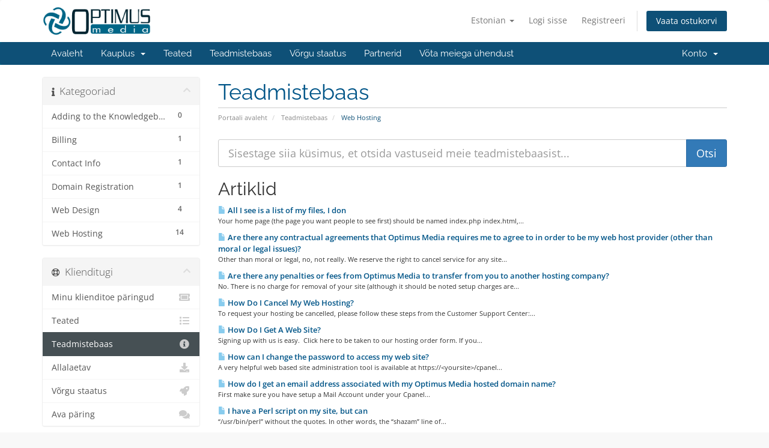

--- FILE ---
content_type: text/html; charset=utf-8
request_url: https://secure.optimusmedia.com/billing/index.php?rp=%2Fknowledgebase%2F2%2FWeb-Hosting&language=estonian
body_size: 38515
content:
<!DOCTYPE html>
<html lang="en">
<head>
    <meta charset="utf-8" />
    <meta http-equiv="X-UA-Compatible" content="IE=edge">
    <meta name="viewport" content="width=device-width, initial-scale=1">
    <title>Teadmistebaas - Optimus Media</title>

    <!-- Styling -->
<link href="/billing/assets/fonts/css/open-sans-family.css" rel="stylesheet" type="text/css" />
<link href="/billing/assets/fonts/css/raleway-family.css" rel="stylesheet" type="text/css" />
<link href="/billing/templates/six/css/all.min.css?v=da791e" rel="stylesheet">
<link href="/billing/assets/css/fontawesome-all.min.css" rel="stylesheet">
<link href="/billing/templates/six/css/custom.css" rel="stylesheet">

<!-- HTML5 Shim and Respond.js IE8 support of HTML5 elements and media queries -->
<!-- WARNING: Respond.js doesn't work if you view the page via file:// -->
<!--[if lt IE 9]>
  <script src="https://oss.maxcdn.com/libs/html5shiv/3.7.0/html5shiv.js"></script>
  <script src="https://oss.maxcdn.com/libs/respond.js/1.4.2/respond.min.js"></script>
<![endif]-->

<script type="text/javascript">
    var csrfToken = '3e8631632c141cd88e97c9817c9a7cc42793d950',
        markdownGuide = 'Markdown\'i juhend',
        locale = 'en',
        saved = 'salvestatud',
        saving = 'automaatne salvestamine',
        whmcsBaseUrl = "/billing";
    </script>
<script src="/billing/templates/six/js/scripts.min.js?v=da791e"></script>


    

</head>
<body data-phone-cc-input="1">


<section id="header">
    <div class="container">
        <ul class="top-nav">
                            <li>
                    <a href="#" class="choose-language" data-toggle="popover" id="languageChooser">
                        Estonian
                        <b class="caret"></b>
                    </a>
                    <div id="languageChooserContent" class="hidden">
                        <ul>
                                                            <li>
                                    <a href="/billing/index.php?rp=%2Fknowledgebase%2F2%2FWeb-Hosting&language=arabic">العربية</a>
                                </li>
                                                            <li>
                                    <a href="/billing/index.php?rp=%2Fknowledgebase%2F2%2FWeb-Hosting&language=azerbaijani">Azerbaijani</a>
                                </li>
                                                            <li>
                                    <a href="/billing/index.php?rp=%2Fknowledgebase%2F2%2FWeb-Hosting&language=catalan">Català</a>
                                </li>
                                                            <li>
                                    <a href="/billing/index.php?rp=%2Fknowledgebase%2F2%2FWeb-Hosting&language=chinese">中文</a>
                                </li>
                                                            <li>
                                    <a href="/billing/index.php?rp=%2Fknowledgebase%2F2%2FWeb-Hosting&language=croatian">Hrvatski</a>
                                </li>
                                                            <li>
                                    <a href="/billing/index.php?rp=%2Fknowledgebase%2F2%2FWeb-Hosting&language=czech">Čeština</a>
                                </li>
                                                            <li>
                                    <a href="/billing/index.php?rp=%2Fknowledgebase%2F2%2FWeb-Hosting&language=danish">Dansk</a>
                                </li>
                                                            <li>
                                    <a href="/billing/index.php?rp=%2Fknowledgebase%2F2%2FWeb-Hosting&language=dutch">Nederlands</a>
                                </li>
                                                            <li>
                                    <a href="/billing/index.php?rp=%2Fknowledgebase%2F2%2FWeb-Hosting&language=english">English</a>
                                </li>
                                                            <li>
                                    <a href="/billing/index.php?rp=%2Fknowledgebase%2F2%2FWeb-Hosting&language=estonian">Estonian</a>
                                </li>
                                                            <li>
                                    <a href="/billing/index.php?rp=%2Fknowledgebase%2F2%2FWeb-Hosting&language=farsi">Persian</a>
                                </li>
                                                            <li>
                                    <a href="/billing/index.php?rp=%2Fknowledgebase%2F2%2FWeb-Hosting&language=french">Français</a>
                                </li>
                                                            <li>
                                    <a href="/billing/index.php?rp=%2Fknowledgebase%2F2%2FWeb-Hosting&language=german">Deutsch</a>
                                </li>
                                                            <li>
                                    <a href="/billing/index.php?rp=%2Fknowledgebase%2F2%2FWeb-Hosting&language=hebrew">עברית</a>
                                </li>
                                                            <li>
                                    <a href="/billing/index.php?rp=%2Fknowledgebase%2F2%2FWeb-Hosting&language=hungarian">Magyar</a>
                                </li>
                                                            <li>
                                    <a href="/billing/index.php?rp=%2Fknowledgebase%2F2%2FWeb-Hosting&language=italian">Italiano</a>
                                </li>
                                                            <li>
                                    <a href="/billing/index.php?rp=%2Fknowledgebase%2F2%2FWeb-Hosting&language=macedonian">Macedonian</a>
                                </li>
                                                            <li>
                                    <a href="/billing/index.php?rp=%2Fknowledgebase%2F2%2FWeb-Hosting&language=norwegian">Norwegian</a>
                                </li>
                                                            <li>
                                    <a href="/billing/index.php?rp=%2Fknowledgebase%2F2%2FWeb-Hosting&language=portuguese-br">Português</a>
                                </li>
                                                            <li>
                                    <a href="/billing/index.php?rp=%2Fknowledgebase%2F2%2FWeb-Hosting&language=portuguese-pt">Português</a>
                                </li>
                                                            <li>
                                    <a href="/billing/index.php?rp=%2Fknowledgebase%2F2%2FWeb-Hosting&language=romanian">Română</a>
                                </li>
                                                            <li>
                                    <a href="/billing/index.php?rp=%2Fknowledgebase%2F2%2FWeb-Hosting&language=russian">Русский</a>
                                </li>
                                                            <li>
                                    <a href="/billing/index.php?rp=%2Fknowledgebase%2F2%2FWeb-Hosting&language=spanish">Español</a>
                                </li>
                                                            <li>
                                    <a href="/billing/index.php?rp=%2Fknowledgebase%2F2%2FWeb-Hosting&language=swedish">Svenska</a>
                                </li>
                                                            <li>
                                    <a href="/billing/index.php?rp=%2Fknowledgebase%2F2%2FWeb-Hosting&language=turkish">Türkçe</a>
                                </li>
                                                            <li>
                                    <a href="/billing/index.php?rp=%2Fknowledgebase%2F2%2FWeb-Hosting&language=ukranian">Українська</a>
                                </li>
                                                    </ul>
                    </div>
                </li>
                                        <li>
                    <a href="/billing/clientarea.php">Logi sisse</a>
                </li>
                                    <li>
                        <a href="/billing/register.php">Registreeri</a>
                    </li>
                                <li class="primary-action">
                    <a href="/billing/cart.php?a=view" class="btn">
                        Vaata ostukorvi
                    </a>
                </li>
                                </ul>

                    <a href="/billing/index.php" class="logo"><img src="/billing/assets/img/logo.png" alt="Optimus Media"></a>
        
    </div>
</section>

<section id="main-menu">

    <nav id="nav" class="navbar navbar-default navbar-main" role="navigation">
        <div class="container">
            <!-- Brand and toggle get grouped for better mobile display -->
            <div class="navbar-header">
                <button type="button" class="navbar-toggle" data-toggle="collapse" data-target="#primary-nav">
                    <span class="sr-only">Lülitage navigeerimine</span>
                    <span class="icon-bar"></span>
                    <span class="icon-bar"></span>
                    <span class="icon-bar"></span>
                </button>
            </div>

            <!-- Collect the nav links, forms, and other content for toggling -->
            <div class="collapse navbar-collapse" id="primary-nav">

                <ul class="nav navbar-nav">

                        <li menuItemName="Home" class="" id="Primary_Navbar-Home">
        <a href="/billing/index.php">
                        Avaleht
                                </a>
            </li>
    <li menuItemName="Store" class="dropdown" id="Primary_Navbar-Store">
        <a class="dropdown-toggle" data-toggle="dropdown" href="#">
                        Kauplus
                        &nbsp;<b class="caret"></b>        </a>
                    <ul class="dropdown-menu">
                            <li menuItemName="Browse Products Services" id="Primary_Navbar-Store-Browse_Products_Services">
                    <a href="/billing/index.php?rp=/store">
                                                Sirvi kõiki
                                            </a>
                </li>
                            <li menuItemName="Shop Divider 1" class="nav-divider" id="Primary_Navbar-Store-Shop_Divider_1">
                    <a href="">
                                                -----
                                            </a>
                </li>
                            <li menuItemName="Web Hosting" id="Primary_Navbar-Store-Web_Hosting">
                    <a href="/billing/index.php?rp=/store/web-hosting">
                                                Web Hosting
                                            </a>
                </li>
                            <li menuItemName="Register a New Domain" id="Primary_Navbar-Store-Register_a_New_Domain">
                    <a href="/billing/cart.php?a=add&domain=register">
                                                Registreeri uus domeen
                                            </a>
                </li>
                            <li menuItemName="Transfer a Domain to Us" id="Primary_Navbar-Store-Transfer_a_Domain_to_Us">
                    <a href="/billing/cart.php?a=add&domain=transfer">
                                                Kanna üle domeen meile
                                            </a>
                </li>
                        </ul>
            </li>
    <li menuItemName="Announcements" class="" id="Primary_Navbar-Announcements">
        <a href="/billing/index.php?rp=/announcements">
                        Teated
                                </a>
            </li>
    <li menuItemName="Knowledgebase" class="" id="Primary_Navbar-Knowledgebase">
        <a href="/billing/index.php?rp=/knowledgebase">
                        Teadmistebaas
                                </a>
            </li>
    <li menuItemName="Network Status" class="" id="Primary_Navbar-Network_Status">
        <a href="/billing/serverstatus.php">
                        Võrgu staatus
                                </a>
            </li>
    <li menuItemName="Affiliates" class="" id="Primary_Navbar-Affiliates">
        <a href="/billing/affiliates.php">
                        Partnerid
                                </a>
            </li>
    <li menuItemName="Contact Us" class="" id="Primary_Navbar-Contact_Us">
        <a href="/billing/contact.php">
                        Võta meiega ühendust
                                </a>
            </li>

                </ul>

                <ul class="nav navbar-nav navbar-right">

                        <li menuItemName="Account" class="dropdown" id="Secondary_Navbar-Account">
        <a class="dropdown-toggle" data-toggle="dropdown" href="#">
                        Konto
                        &nbsp;<b class="caret"></b>        </a>
                    <ul class="dropdown-menu">
                            <li menuItemName="Login" id="Secondary_Navbar-Account-Login">
                    <a href="/billing/clientarea.php">
                                                Logi sisse
                                            </a>
                </li>
                            <li menuItemName="Register" id="Secondary_Navbar-Account-Register">
                    <a href="/billing/register.php">
                                                Registreeri
                                            </a>
                </li>
                            <li menuItemName="Divider" class="nav-divider" id="Secondary_Navbar-Account-Divider">
                    <a href="">
                                                -----
                                            </a>
                </li>
                            <li menuItemName="Forgot Password?" id="Secondary_Navbar-Account-Forgot_Password?">
                    <a href="/billing/index.php?rp=/password/reset">
                                                Unustasid salasõna?
                                            </a>
                </li>
                        </ul>
            </li>

                </ul>

            </div><!-- /.navbar-collapse -->
        </div>
    </nav>

</section>



<section id="main-body">
    <div class="container">
        <div class="row">

                                    <div class="col-md-9 pull-md-right">
                    <div class="header-lined">
    <h1>Teadmistebaas</h1>
    <ol class="breadcrumb">
            <li>
            <a href="https://secure.optimusmedia.com/billing">            Portaali avaleht
            </a>        </li>
            <li>
            <a href="/billing/index.php?rp=/knowledgebase">            Teadmistebaas
            </a>        </li>
            <li class="active">
                        Web Hosting
                    </li>
    </ol>
</div>
                </div>
                        <div class="col-md-3 pull-md-left sidebar">
                    <div menuItemName="Support Knowledgebase Categories" class="panel panel-sidebar panel-sidebar hidden-sm hidden-xs">
        <div class="panel-heading">
            <h3 class="panel-title">
                <i class="fas fa-info"></i>&nbsp;                Kategooriad
                                <i class="fas fa-chevron-up panel-minimise pull-right"></i>
            </h3>
        </div>
                            <div class="list-group">
                                                            <a menuItemName="Support Knowledgebase Category 3"
                           href="/billing/index.php?rp=/knowledgebase/3/Adding-to-the-Knowledgebase"
                           class="list-group-item"
                                                                                                                                       id="Primary_Sidebar-Support_Knowledgebase_Categories-Support_Knowledgebase_Category_3"
                        >
                            <span class="badge">0</span>                                                                                    <div class="truncate">Adding to the Knowledgebase</div>
                        </a>
                                                                                <a menuItemName="Support Knowledgebase Category 4"
                           href="/billing/index.php?rp=/knowledgebase/4/Billing"
                           class="list-group-item"
                                                                                                                                       id="Primary_Sidebar-Support_Knowledgebase_Categories-Support_Knowledgebase_Category_4"
                        >
                            <span class="badge">1</span>                                                                                    <div class="truncate">Billing</div>
                        </a>
                                                                                <a menuItemName="Support Knowledgebase Category 1"
                           href="/billing/index.php?rp=/knowledgebase/1/Contact-Info"
                           class="list-group-item"
                                                                                                                                       id="Primary_Sidebar-Support_Knowledgebase_Categories-Support_Knowledgebase_Category_1"
                        >
                            <span class="badge">1</span>                                                                                    <div class="truncate">Contact Info</div>
                        </a>
                                                                                <a menuItemName="Support Knowledgebase Category 6"
                           href="/billing/index.php?rp=/knowledgebase/6/Domain-Registration"
                           class="list-group-item"
                                                                                                                                       id="Primary_Sidebar-Support_Knowledgebase_Categories-Support_Knowledgebase_Category_6"
                        >
                            <span class="badge">1</span>                                                                                    <div class="truncate">Domain Registration</div>
                        </a>
                                                                                <a menuItemName="Support Knowledgebase Category 5"
                           href="/billing/index.php?rp=/knowledgebase/5/Web-Design"
                           class="list-group-item"
                                                                                                                                       id="Primary_Sidebar-Support_Knowledgebase_Categories-Support_Knowledgebase_Category_5"
                        >
                            <span class="badge">4</span>                                                                                    <div class="truncate">Web Design</div>
                        </a>
                                                                                <a menuItemName="Support Knowledgebase Category 2"
                           href="/billing/index.php?rp=/knowledgebase/2/Web-Hosting"
                           class="list-group-item"
                                                                                                                                       id="Primary_Sidebar-Support_Knowledgebase_Categories-Support_Knowledgebase_Category_2"
                        >
                            <span class="badge">14</span>                                                                                    <div class="truncate">Web Hosting</div>
                        </a>
                                                </div>
                    </div>
                    <div class="panel hidden-lg hidden-md panel-default">
            <div class="panel-heading">
                <h3 class="panel-title">
                    <i class="fas fa-info"></i>&nbsp;                    Kategooriad
                                    </h3>
            </div>
            <div class="panel-body">
                <form role="form">
                    <select class="form-control" onchange="selectChangeNavigate(this)">
                                                    <option menuItemName="Support Knowledgebase Category 3" value="/billing/index.php?rp=/knowledgebase/3/Adding-to-the-Knowledgebase" class="list-group-item" >
                                <div class="truncate">Adding to the Knowledgebase</div>
                                (0)                            </option>
                                                    <option menuItemName="Support Knowledgebase Category 4" value="/billing/index.php?rp=/knowledgebase/4/Billing" class="list-group-item" >
                                <div class="truncate">Billing</div>
                                (1)                            </option>
                                                    <option menuItemName="Support Knowledgebase Category 1" value="/billing/index.php?rp=/knowledgebase/1/Contact-Info" class="list-group-item" >
                                <div class="truncate">Contact Info</div>
                                (1)                            </option>
                                                    <option menuItemName="Support Knowledgebase Category 6" value="/billing/index.php?rp=/knowledgebase/6/Domain-Registration" class="list-group-item" >
                                <div class="truncate">Domain Registration</div>
                                (1)                            </option>
                                                    <option menuItemName="Support Knowledgebase Category 5" value="/billing/index.php?rp=/knowledgebase/5/Web-Design" class="list-group-item" >
                                <div class="truncate">Web Design</div>
                                (4)                            </option>
                                                    <option menuItemName="Support Knowledgebase Category 2" value="/billing/index.php?rp=/knowledgebase/2/Web-Hosting" class="list-group-item" >
                                <div class="truncate">Web Hosting</div>
                                (14)                            </option>
                                            </select>
                </form>
            </div>
                    </div>
                </div>
                <!-- Container for main page display content -->
        <div class="col-md-9 pull-md-right main-content">
            

<form role="form" method="post" action="/billing/index.php?rp=/knowledgebase/search">
<input type="hidden" name="token" value="3e8631632c141cd88e97c9817c9a7cc42793d950" />
    <div class="input-group input-group-lg kb-search">
        <input type="text"  id="inputKnowledgebaseSearch" name="search" class="form-control" placeholder="Sisestage siia küsimus, et otsida vastuseid meie teadmistebaasist..." value="" />
        <span class="input-group-btn">
            <input type="submit" id="btnKnowledgebaseSearch" class="btn btn-primary btn-input-padded-responsive" value="Otsi" />
        </span>
    </div>
</form>


            <h2>Artiklid</h2>
    
    <div class="kbarticles">
                    <a href="/billing/index.php?rp=/knowledgebase/13/All-I-see-is-a-list-of-my-files-I-don.html">
                <span class="glyphicon glyphicon-file"></span>&nbsp;All I see is a list of my files, I don
            </a>
                        <p>Your home page (the page you want people to see first) should be named index.php index.html,...</p>
                    <a href="/billing/index.php?rp=/knowledgebase/11/Are-there-any-contractual-agreements-that-Optimus-Media-requires-me-to-agree-to-in-order-to-be-my-web-host-provider-other-than-moral-or-legal-issues.html">
                <span class="glyphicon glyphicon-file"></span>&nbsp;Are there any contractual agreements that Optimus Media requires me to agree to in order to be my web host provider (other than moral or legal issues)?
            </a>
                        <p>Other than moral or legal, no, not really. We reserve the right to cancel service for any site...</p>
                    <a href="/billing/index.php?rp=/knowledgebase/10/Are-there-any-penalties-or-fees-from-Optimus-Media-to-transfer-from-you-to-another-hosting-company.html">
                <span class="glyphicon glyphicon-file"></span>&nbsp;Are there any penalties or fees from Optimus Media to transfer from you to another hosting company?
            </a>
                        <p>No. There is no charge for removal of your site (although it should be noted setup charges are...</p>
                    <a href="/billing/index.php?rp=/knowledgebase/2/How-Do-I-Cancel-My-Web-Hosting.html">
                <span class="glyphicon glyphicon-file"></span>&nbsp;How Do I Cancel My Web Hosting?
            </a>
                        <p>To request your hosting be cancelled, please follow these steps from the Customer Support Center:...</p>
                    <a href="/billing/index.php?rp=/knowledgebase/4/How-Do-I-Get-A-Web-Site.html">
                <span class="glyphicon glyphicon-file"></span>&nbsp;How Do I Get A Web Site?
            </a>
                        <p>Signing up with us is easy. &nbsp;Click here to be taken to our hosting order form.&nbsp;If you...</p>
                    <a href="/billing/index.php?rp=/knowledgebase/14/How-can-I-change-the-password-to-access-my-web-site.html">
                <span class="glyphicon glyphicon-file"></span>&nbsp;How can I change the password to access my web site?
            </a>
                        <p>A very helpful web based site administration tool is available at https://&lt;yoursite&gt;/cpanel...</p>
                    <a href="/billing/index.php?rp=/knowledgebase/17/How-do-I-get-an-email-address-associated-with-my-Optimus-Media-hosted-domain-name.html">
                <span class="glyphicon glyphicon-file"></span>&nbsp;How do I get an email address associated with my Optimus Media hosted domain name?
            </a>
                        <p>First make sure you have setup a Mail Account under your Cpanel...</p>
                    <a href="/billing/index.php?rp=/knowledgebase/15/I-have-a-Perl-script-on-my-site-but-can.html">
                <span class="glyphicon glyphicon-file"></span>&nbsp;I have a Perl script on my site, but can
            </a>
                        <p>&ldquo;/usr/bin/perl&rdquo; without the quotes. In other words, the &ldquo;shazam&rdquo; line of...</p>
                    <a href="/billing/index.php?rp=/knowledgebase/12/I-sent-the-files-up-with-an-FTP-program-but-can.html">
                <span class="glyphicon glyphicon-file"></span>&nbsp;I sent the files up with an FTP program, but can
            </a>
                        <p>If the files are not uploaded to the correct path they will not be visible on the web (this is...</p>
                    <a href="/billing/index.php?rp=/knowledgebase/6/Iandsharp039ve-messed-up-my-web-site-do-you-have-a-back-up.html">
                <span class="glyphicon glyphicon-file"></span>&nbsp;I&#039;ve messed up my web site, do you have a back-up?
            </a>
                        <p>While we do regular system back-ups, we do not keep back-ups of individual web site data. You are...</p>
                    <a href="/billing/index.php?rp=/knowledgebase/18/If-I-change-my-current-ISP-does-this-affect-my-web-site.html">
                <span class="glyphicon glyphicon-file"></span>&nbsp;If I change my current ISP does this affect my web site?
            </a>
                        <p>No. Your hosting is separate from your ISP (Internet Service Provider). However, if you are using...</p>
                    <a href="/billing/index.php?rp=/knowledgebase/5/What-If-I-Need-More-Space-or-Bandwidth.html">
                <span class="glyphicon glyphicon-file"></span>&nbsp;What If I Need More Space or Bandwidth?
            </a>
                        <p>Sometimes you are just experiencing a temporary spike in traffic or something else is causing...</p>
                    <a href="/billing/index.php?rp=/knowledgebase/19/What-is-my-siteandsharp039s-IP-address.html">
                <span class="glyphicon glyphicon-file"></span>&nbsp;What is my site&#039;s IP address
            </a>
                        <p>You can always find this out by going to http://&lt;yourdomainname&gt;/cpanel&nbsp;Once logged in...</p>
                    <a href="/billing/index.php?rp=/knowledgebase/16/What-is-the-path-to-Sendmail.html">
                <span class="glyphicon glyphicon-file"></span>&nbsp;What is the path to Sendmail?
            </a>
                        <p>/usr/sbin/sendmail</p>
            </div>


                </div><!-- /.main-content -->
                                    <div class="col-md-3 pull-md-left sidebar sidebar-secondary">
                            <div menuItemName="Support" class="panel panel-sidebar panel-sidebar">
        <div class="panel-heading">
            <h3 class="panel-title">
                <i class="far fa-life-ring"></i>&nbsp;                Klienditugi
                                <i class="fas fa-chevron-up panel-minimise pull-right"></i>
            </h3>
        </div>
                            <div class="list-group">
                                                            <a menuItemName="Support Tickets"
                           href="/billing/supporttickets.php"
                           class="list-group-item"
                                                                                                                                       id="Secondary_Sidebar-Support-Support_Tickets"
                        >
                                                                                    <i class="fas fa-ticket-alt fa-fw sidebar-menu-item-icon"></i>                            Minu klienditoe päringud
                        </a>
                                                                                <a menuItemName="Announcements"
                           href="/billing/index.php?rp=/announcements"
                           class="list-group-item"
                                                                                                                                       id="Secondary_Sidebar-Support-Announcements"
                        >
                                                                                    <i class="fas fa-list fa-fw sidebar-menu-item-icon"></i>                            Teated
                        </a>
                                                                                <a menuItemName="Knowledgebase"
                           href="/billing/index.php?rp=/knowledgebase"
                           class="list-group-item active"
                                                                                                                                       id="Secondary_Sidebar-Support-Knowledgebase"
                        >
                                                                                    <i class="fas fa-info-circle fa-fw sidebar-menu-item-icon"></i>                            Teadmistebaas
                        </a>
                                                                                <a menuItemName="Downloads"
                           href="/billing/index.php?rp=/download"
                           class="list-group-item"
                                                                                                                                       id="Secondary_Sidebar-Support-Downloads"
                        >
                                                                                    <i class="fas fa-download fa-fw sidebar-menu-item-icon"></i>                            Allalaetav
                        </a>
                                                                                <a menuItemName="Network Status"
                           href="/billing/serverstatus.php"
                           class="list-group-item"
                                                                                                                                       id="Secondary_Sidebar-Support-Network_Status"
                        >
                                                                                    <i class="fas fa-rocket fa-fw sidebar-menu-item-icon"></i>                            Võrgu staatus
                        </a>
                                                                                <a menuItemName="Open Ticket"
                           href="/billing/submitticket.php"
                           class="list-group-item"
                                                                                                                                       id="Secondary_Sidebar-Support-Open_Ticket"
                        >
                                                                                    <i class="fas fa-comments fa-fw sidebar-menu-item-icon"></i>                            Ava päring
                        </a>
                                                </div>
                    </div>
                        </div>
                            <div class="clearfix"></div>
        </div>
    </div>
</section>

<section id="footer">
    <div class="container">
        <a href="#" class="back-to-top"><i class="fas fa-chevron-up"></i></a>
        <p>Autoriõigus &copy; 2026 Optimus Media. Kõik õigused kaitstud.</p>
    </div>
</section>

<div id="fullpage-overlay" class="hidden">
    <div class="outer-wrapper">
        <div class="inner-wrapper">
            <img src="/billing/assets/img/overlay-spinner.svg">
            <br>
            <span class="msg"></span>
        </div>
    </div>
</div>

<div class="modal system-modal fade" id="modalAjax" tabindex="-1" role="dialog" aria-hidden="true">
    <div class="modal-dialog">
        <div class="modal-content panel-primary">
            <div class="modal-header panel-heading">
                <button type="button" class="close" data-dismiss="modal">
                    <span aria-hidden="true">&times;</span>
                    <span class="sr-only">Sulge päring</span>
                </button>
                <h4 class="modal-title"></h4>
            </div>
            <div class="modal-body panel-body">
                Laeb…
            </div>
            <div class="modal-footer panel-footer">
                <div class="pull-left loader">
                    <i class="fas fa-circle-notch fa-spin"></i>
                    Laeb…
                </div>
                <button type="button" class="btn btn-default" data-dismiss="modal">
                    Sulge päring
                </button>
                <button type="button" class="btn btn-primary modal-submit">
                    Saada
                </button>
            </div>
        </div>
    </div>
</div>

<form action="#" id="frmGeneratePassword" class="form-horizontal">
    <div class="modal fade" id="modalGeneratePassword">
        <div class="modal-dialog">
            <div class="modal-content panel-primary">
                <div class="modal-header panel-heading">
                    <button type="button" class="close" data-dismiss="modal" aria-label="Close"><span aria-hidden="true">&times;</span></button>
                    <h4 class="modal-title">
                        Parooli genereerimine
                    </h4>
                </div>
                <div class="modal-body">
                    <div class="alert alert-danger hidden" id="generatePwLengthError">
                        Palun sisestage parooli pikkuse jaoks number vahemikus 8 kuni 64
                    </div>
                    <div class="form-group">
                        <label for="generatePwLength" class="col-sm-4 control-label">Parooli pikkus</label>
                        <div class="col-sm-8">
                            <input type="number" min="8" max="64" value="12" step="1" class="form-control input-inline input-inline-100" id="inputGeneratePasswordLength">
                        </div>
                    </div>
                    <div class="form-group">
                        <label for="generatePwOutput" class="col-sm-4 control-label">Genereeritud parool</label>
                        <div class="col-sm-8">
                            <input type="text" class="form-control" id="inputGeneratePasswordOutput">
                        </div>
                    </div>
                    <div class="row">
                        <div class="col-sm-8 col-sm-offset-4">
                            <button type="submit" class="btn btn-default btn-sm">
                                <i class="fas fa-plus fa-fw"></i>
                                Uue parooli loomine
                            </button>
                            <button type="button" class="btn btn-default btn-sm copy-to-clipboard" data-clipboard-target="#inputGeneratePasswordOutput">
                                <img src="/billing/assets/img/clippy.svg" alt="Copy to clipboard" width="15">
                                Kopeeri
                            </button>
                        </div>
                    </div>
                </div>
                <div class="modal-footer">
                    <button type="button" class="btn btn-default" data-dismiss="modal">
                        Sulge päring
                    </button>
                    <button type="button" class="btn btn-primary" id="btnGeneratePasswordInsert" data-clipboard-target="#inputGeneratePasswordOutput">
                        Kopeerige lõikelauale ja sisestage
                    </button>
                </div>
            </div>
        </div>
    </div>
</form>



</body>
</html>
